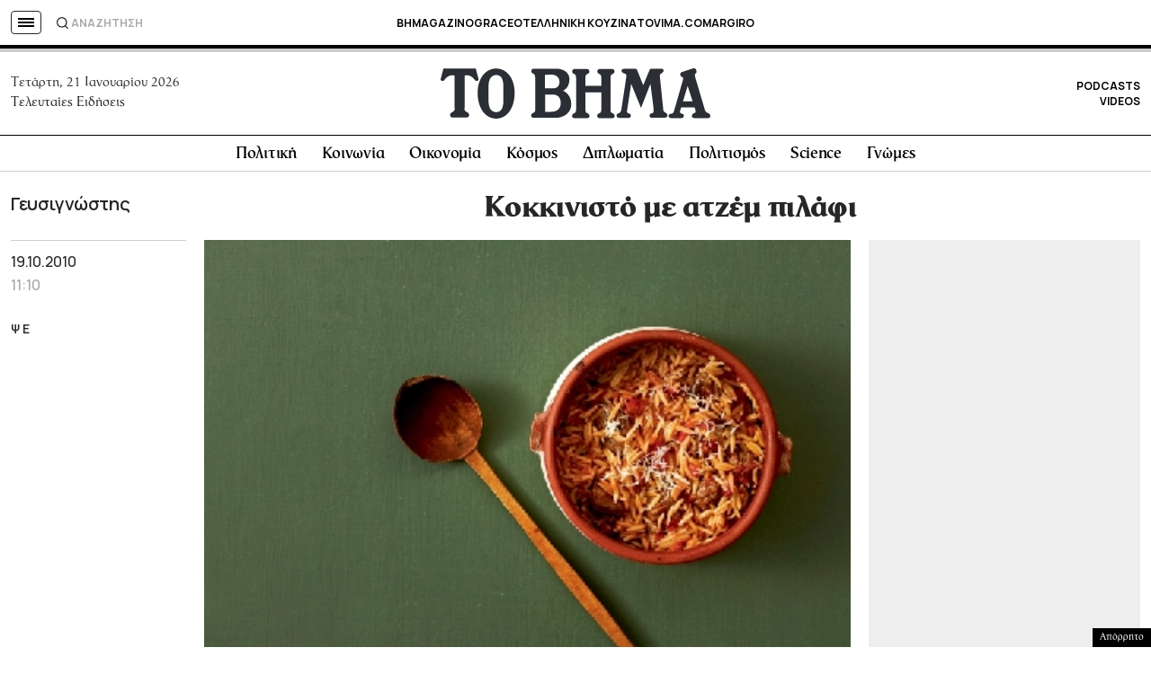

--- FILE ---
content_type: text/html; charset=utf-8
request_url: https://www.google.com/recaptcha/api2/aframe
body_size: 174
content:
<!DOCTYPE HTML><html><head><meta http-equiv="content-type" content="text/html; charset=UTF-8"></head><body><script nonce="nKdoYKu-I1VGVbtnqqxkkg">/** Anti-fraud and anti-abuse applications only. See google.com/recaptcha */ try{var clients={'sodar':'https://pagead2.googlesyndication.com/pagead/sodar?'};window.addEventListener("message",function(a){try{if(a.source===window.parent){var b=JSON.parse(a.data);var c=clients[b['id']];if(c){var d=document.createElement('img');d.src=c+b['params']+'&rc='+(localStorage.getItem("rc::a")?sessionStorage.getItem("rc::b"):"");window.document.body.appendChild(d);sessionStorage.setItem("rc::e",parseInt(sessionStorage.getItem("rc::e")||0)+1);localStorage.setItem("rc::h",'1768965669560');}}}catch(b){}});window.parent.postMessage("_grecaptcha_ready", "*");}catch(b){}</script></body></html>

--- FILE ---
content_type: application/javascript; charset=utf-8
request_url: https://fundingchoicesmessages.google.com/f/AGSKWxVhGxXBX7yff6XSynNcpGRyMq6EC98lHxqBMVOAUfNiqG07enZ23T_T8UtSPKmXLSNgip2TBMmRsVaddF1sl5w0hhjXqpt9uTt90RF-jiv0eWqtKGZbLtfBg5ZtrLiLVol7uJImXr1qc7sNfmyUl0vwOi9PqjhaC0RshurXyf3VrIVoAaOmwiaO_Ilq/_/ssc_ad.=760x120&/adstyle._adbg2./ad_popup_
body_size: -1291
content:
window['6681b207-0c3e-43d8-80d3-107efe8ee65b'] = true;